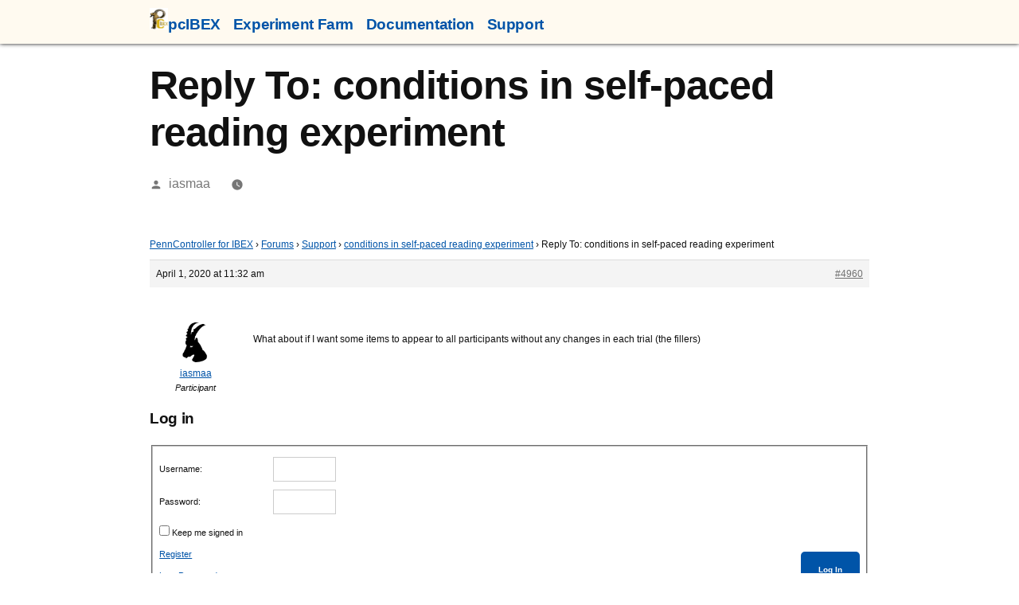

--- FILE ---
content_type: text/html; charset=UTF-8
request_url: https://www.pcibex.net/forums/reply/4960/
body_size: 16142
content:
<!doctype html>
<html lang="en-US">
<head>
	<meta charset="UTF-8" />
	<meta name="viewport" content="width=device-width, initial-scale=1" />
	<link rel="profile" href="https://gmpg.org/xfn/11" />
	<title>PennController for IBEX</title>
<meta name='robots' content='max-image-preview:large' />
<link rel="alternate" type="application/rss+xml" title="PennController for IBEX &raquo; Feed" href="https://www.pcibex.net/feed/" />
<link rel="alternate" type="application/rss+xml" title="PennController for IBEX &raquo; Comments Feed" href="https://www.pcibex.net/comments/feed/" />
<script>
window._wpemojiSettings = {"baseUrl":"https:\/\/s.w.org\/images\/core\/emoji\/14.0.0\/72x72\/","ext":".png","svgUrl":"https:\/\/s.w.org\/images\/core\/emoji\/14.0.0\/svg\/","svgExt":".svg","source":{"concatemoji":"https:\/\/www.pcibex.net\/wp-includes\/js\/wp-emoji-release.min.js?ver=6.4.7"}};
/*! This file is auto-generated */
!function(i,n){var o,s,e;function c(e){try{var t={supportTests:e,timestamp:(new Date).valueOf()};sessionStorage.setItem(o,JSON.stringify(t))}catch(e){}}function p(e,t,n){e.clearRect(0,0,e.canvas.width,e.canvas.height),e.fillText(t,0,0);var t=new Uint32Array(e.getImageData(0,0,e.canvas.width,e.canvas.height).data),r=(e.clearRect(0,0,e.canvas.width,e.canvas.height),e.fillText(n,0,0),new Uint32Array(e.getImageData(0,0,e.canvas.width,e.canvas.height).data));return t.every(function(e,t){return e===r[t]})}function u(e,t,n){switch(t){case"flag":return n(e,"\ud83c\udff3\ufe0f\u200d\u26a7\ufe0f","\ud83c\udff3\ufe0f\u200b\u26a7\ufe0f")?!1:!n(e,"\ud83c\uddfa\ud83c\uddf3","\ud83c\uddfa\u200b\ud83c\uddf3")&&!n(e,"\ud83c\udff4\udb40\udc67\udb40\udc62\udb40\udc65\udb40\udc6e\udb40\udc67\udb40\udc7f","\ud83c\udff4\u200b\udb40\udc67\u200b\udb40\udc62\u200b\udb40\udc65\u200b\udb40\udc6e\u200b\udb40\udc67\u200b\udb40\udc7f");case"emoji":return!n(e,"\ud83e\udef1\ud83c\udffb\u200d\ud83e\udef2\ud83c\udfff","\ud83e\udef1\ud83c\udffb\u200b\ud83e\udef2\ud83c\udfff")}return!1}function f(e,t,n){var r="undefined"!=typeof WorkerGlobalScope&&self instanceof WorkerGlobalScope?new OffscreenCanvas(300,150):i.createElement("canvas"),a=r.getContext("2d",{willReadFrequently:!0}),o=(a.textBaseline="top",a.font="600 32px Arial",{});return e.forEach(function(e){o[e]=t(a,e,n)}),o}function t(e){var t=i.createElement("script");t.src=e,t.defer=!0,i.head.appendChild(t)}"undefined"!=typeof Promise&&(o="wpEmojiSettingsSupports",s=["flag","emoji"],n.supports={everything:!0,everythingExceptFlag:!0},e=new Promise(function(e){i.addEventListener("DOMContentLoaded",e,{once:!0})}),new Promise(function(t){var n=function(){try{var e=JSON.parse(sessionStorage.getItem(o));if("object"==typeof e&&"number"==typeof e.timestamp&&(new Date).valueOf()<e.timestamp+604800&&"object"==typeof e.supportTests)return e.supportTests}catch(e){}return null}();if(!n){if("undefined"!=typeof Worker&&"undefined"!=typeof OffscreenCanvas&&"undefined"!=typeof URL&&URL.createObjectURL&&"undefined"!=typeof Blob)try{var e="postMessage("+f.toString()+"("+[JSON.stringify(s),u.toString(),p.toString()].join(",")+"));",r=new Blob([e],{type:"text/javascript"}),a=new Worker(URL.createObjectURL(r),{name:"wpTestEmojiSupports"});return void(a.onmessage=function(e){c(n=e.data),a.terminate(),t(n)})}catch(e){}c(n=f(s,u,p))}t(n)}).then(function(e){for(var t in e)n.supports[t]=e[t],n.supports.everything=n.supports.everything&&n.supports[t],"flag"!==t&&(n.supports.everythingExceptFlag=n.supports.everythingExceptFlag&&n.supports[t]);n.supports.everythingExceptFlag=n.supports.everythingExceptFlag&&!n.supports.flag,n.DOMReady=!1,n.readyCallback=function(){n.DOMReady=!0}}).then(function(){return e}).then(function(){var e;n.supports.everything||(n.readyCallback(),(e=n.source||{}).concatemoji?t(e.concatemoji):e.wpemoji&&e.twemoji&&(t(e.twemoji),t(e.wpemoji)))}))}((window,document),window._wpemojiSettings);
</script>
<style id='wp-emoji-styles-inline-css'>

	img.wp-smiley, img.emoji {
		display: inline !important;
		border: none !important;
		box-shadow: none !important;
		height: 1em !important;
		width: 1em !important;
		margin: 0 0.07em !important;
		vertical-align: -0.1em !important;
		background: none !important;
		padding: 0 !important;
	}
</style>
<link rel='stylesheet' id='wp-block-library-css' href='https://www.pcibex.net/wp-includes/css/dist/block-library/style.min.css?ver=6.4.7' media='all' />
<style id='wp-block-library-theme-inline-css'>
.wp-block-audio figcaption{color:#555;font-size:13px;text-align:center}.is-dark-theme .wp-block-audio figcaption{color:hsla(0,0%,100%,.65)}.wp-block-audio{margin:0 0 1em}.wp-block-code{border:1px solid #ccc;border-radius:4px;font-family:Menlo,Consolas,monaco,monospace;padding:.8em 1em}.wp-block-embed figcaption{color:#555;font-size:13px;text-align:center}.is-dark-theme .wp-block-embed figcaption{color:hsla(0,0%,100%,.65)}.wp-block-embed{margin:0 0 1em}.blocks-gallery-caption{color:#555;font-size:13px;text-align:center}.is-dark-theme .blocks-gallery-caption{color:hsla(0,0%,100%,.65)}.wp-block-image figcaption{color:#555;font-size:13px;text-align:center}.is-dark-theme .wp-block-image figcaption{color:hsla(0,0%,100%,.65)}.wp-block-image{margin:0 0 1em}.wp-block-pullquote{border-bottom:4px solid;border-top:4px solid;color:currentColor;margin-bottom:1.75em}.wp-block-pullquote cite,.wp-block-pullquote footer,.wp-block-pullquote__citation{color:currentColor;font-size:.8125em;font-style:normal;text-transform:uppercase}.wp-block-quote{border-left:.25em solid;margin:0 0 1.75em;padding-left:1em}.wp-block-quote cite,.wp-block-quote footer{color:currentColor;font-size:.8125em;font-style:normal;position:relative}.wp-block-quote.has-text-align-right{border-left:none;border-right:.25em solid;padding-left:0;padding-right:1em}.wp-block-quote.has-text-align-center{border:none;padding-left:0}.wp-block-quote.is-large,.wp-block-quote.is-style-large,.wp-block-quote.is-style-plain{border:none}.wp-block-search .wp-block-search__label{font-weight:700}.wp-block-search__button{border:1px solid #ccc;padding:.375em .625em}:where(.wp-block-group.has-background){padding:1.25em 2.375em}.wp-block-separator.has-css-opacity{opacity:.4}.wp-block-separator{border:none;border-bottom:2px solid;margin-left:auto;margin-right:auto}.wp-block-separator.has-alpha-channel-opacity{opacity:1}.wp-block-separator:not(.is-style-wide):not(.is-style-dots){width:100px}.wp-block-separator.has-background:not(.is-style-dots){border-bottom:none;height:1px}.wp-block-separator.has-background:not(.is-style-wide):not(.is-style-dots){height:2px}.wp-block-table{margin:0 0 1em}.wp-block-table td,.wp-block-table th{word-break:normal}.wp-block-table figcaption{color:#555;font-size:13px;text-align:center}.is-dark-theme .wp-block-table figcaption{color:hsla(0,0%,100%,.65)}.wp-block-video figcaption{color:#555;font-size:13px;text-align:center}.is-dark-theme .wp-block-video figcaption{color:hsla(0,0%,100%,.65)}.wp-block-video{margin:0 0 1em}.wp-block-template-part.has-background{margin-bottom:0;margin-top:0;padding:1.25em 2.375em}
</style>
<style id='classic-theme-styles-inline-css'>
/*! This file is auto-generated */
.wp-block-button__link{color:#fff;background-color:#32373c;border-radius:9999px;box-shadow:none;text-decoration:none;padding:calc(.667em + 2px) calc(1.333em + 2px);font-size:1.125em}.wp-block-file__button{background:#32373c;color:#fff;text-decoration:none}
</style>
<style id='global-styles-inline-css'>
body{--wp--preset--color--black: #000000;--wp--preset--color--cyan-bluish-gray: #abb8c3;--wp--preset--color--white: #FFF;--wp--preset--color--pale-pink: #f78da7;--wp--preset--color--vivid-red: #cf2e2e;--wp--preset--color--luminous-vivid-orange: #ff6900;--wp--preset--color--luminous-vivid-amber: #fcb900;--wp--preset--color--light-green-cyan: #7bdcb5;--wp--preset--color--vivid-green-cyan: #00d084;--wp--preset--color--pale-cyan-blue: #8ed1fc;--wp--preset--color--vivid-cyan-blue: #0693e3;--wp--preset--color--vivid-purple: #9b51e0;--wp--preset--color--primary: #0054a8;--wp--preset--color--secondary: #003b75;--wp--preset--color--dark-gray: #111;--wp--preset--color--light-gray: #767676;--wp--preset--gradient--vivid-cyan-blue-to-vivid-purple: linear-gradient(135deg,rgba(6,147,227,1) 0%,rgb(155,81,224) 100%);--wp--preset--gradient--light-green-cyan-to-vivid-green-cyan: linear-gradient(135deg,rgb(122,220,180) 0%,rgb(0,208,130) 100%);--wp--preset--gradient--luminous-vivid-amber-to-luminous-vivid-orange: linear-gradient(135deg,rgba(252,185,0,1) 0%,rgba(255,105,0,1) 100%);--wp--preset--gradient--luminous-vivid-orange-to-vivid-red: linear-gradient(135deg,rgba(255,105,0,1) 0%,rgb(207,46,46) 100%);--wp--preset--gradient--very-light-gray-to-cyan-bluish-gray: linear-gradient(135deg,rgb(238,238,238) 0%,rgb(169,184,195) 100%);--wp--preset--gradient--cool-to-warm-spectrum: linear-gradient(135deg,rgb(74,234,220) 0%,rgb(151,120,209) 20%,rgb(207,42,186) 40%,rgb(238,44,130) 60%,rgb(251,105,98) 80%,rgb(254,248,76) 100%);--wp--preset--gradient--blush-light-purple: linear-gradient(135deg,rgb(255,206,236) 0%,rgb(152,150,240) 100%);--wp--preset--gradient--blush-bordeaux: linear-gradient(135deg,rgb(254,205,165) 0%,rgb(254,45,45) 50%,rgb(107,0,62) 100%);--wp--preset--gradient--luminous-dusk: linear-gradient(135deg,rgb(255,203,112) 0%,rgb(199,81,192) 50%,rgb(65,88,208) 100%);--wp--preset--gradient--pale-ocean: linear-gradient(135deg,rgb(255,245,203) 0%,rgb(182,227,212) 50%,rgb(51,167,181) 100%);--wp--preset--gradient--electric-grass: linear-gradient(135deg,rgb(202,248,128) 0%,rgb(113,206,126) 100%);--wp--preset--gradient--midnight: linear-gradient(135deg,rgb(2,3,129) 0%,rgb(40,116,252) 100%);--wp--preset--font-size--small: 19.5px;--wp--preset--font-size--medium: 20px;--wp--preset--font-size--large: 36.5px;--wp--preset--font-size--x-large: 42px;--wp--preset--font-size--normal: 22px;--wp--preset--font-size--huge: 49.5px;--wp--preset--spacing--20: 0.44rem;--wp--preset--spacing--30: 0.67rem;--wp--preset--spacing--40: 1rem;--wp--preset--spacing--50: 1.5rem;--wp--preset--spacing--60: 2.25rem;--wp--preset--spacing--70: 3.38rem;--wp--preset--spacing--80: 5.06rem;--wp--preset--shadow--natural: 6px 6px 9px rgba(0, 0, 0, 0.2);--wp--preset--shadow--deep: 12px 12px 50px rgba(0, 0, 0, 0.4);--wp--preset--shadow--sharp: 6px 6px 0px rgba(0, 0, 0, 0.2);--wp--preset--shadow--outlined: 6px 6px 0px -3px rgba(255, 255, 255, 1), 6px 6px rgba(0, 0, 0, 1);--wp--preset--shadow--crisp: 6px 6px 0px rgba(0, 0, 0, 1);}:where(.is-layout-flex){gap: 0.5em;}:where(.is-layout-grid){gap: 0.5em;}body .is-layout-flow > .alignleft{float: left;margin-inline-start: 0;margin-inline-end: 2em;}body .is-layout-flow > .alignright{float: right;margin-inline-start: 2em;margin-inline-end: 0;}body .is-layout-flow > .aligncenter{margin-left: auto !important;margin-right: auto !important;}body .is-layout-constrained > .alignleft{float: left;margin-inline-start: 0;margin-inline-end: 2em;}body .is-layout-constrained > .alignright{float: right;margin-inline-start: 2em;margin-inline-end: 0;}body .is-layout-constrained > .aligncenter{margin-left: auto !important;margin-right: auto !important;}body .is-layout-constrained > :where(:not(.alignleft):not(.alignright):not(.alignfull)){max-width: var(--wp--style--global--content-size);margin-left: auto !important;margin-right: auto !important;}body .is-layout-constrained > .alignwide{max-width: var(--wp--style--global--wide-size);}body .is-layout-flex{display: flex;}body .is-layout-flex{flex-wrap: wrap;align-items: center;}body .is-layout-flex > *{margin: 0;}body .is-layout-grid{display: grid;}body .is-layout-grid > *{margin: 0;}:where(.wp-block-columns.is-layout-flex){gap: 2em;}:where(.wp-block-columns.is-layout-grid){gap: 2em;}:where(.wp-block-post-template.is-layout-flex){gap: 1.25em;}:where(.wp-block-post-template.is-layout-grid){gap: 1.25em;}.has-black-color{color: var(--wp--preset--color--black) !important;}.has-cyan-bluish-gray-color{color: var(--wp--preset--color--cyan-bluish-gray) !important;}.has-white-color{color: var(--wp--preset--color--white) !important;}.has-pale-pink-color{color: var(--wp--preset--color--pale-pink) !important;}.has-vivid-red-color{color: var(--wp--preset--color--vivid-red) !important;}.has-luminous-vivid-orange-color{color: var(--wp--preset--color--luminous-vivid-orange) !important;}.has-luminous-vivid-amber-color{color: var(--wp--preset--color--luminous-vivid-amber) !important;}.has-light-green-cyan-color{color: var(--wp--preset--color--light-green-cyan) !important;}.has-vivid-green-cyan-color{color: var(--wp--preset--color--vivid-green-cyan) !important;}.has-pale-cyan-blue-color{color: var(--wp--preset--color--pale-cyan-blue) !important;}.has-vivid-cyan-blue-color{color: var(--wp--preset--color--vivid-cyan-blue) !important;}.has-vivid-purple-color{color: var(--wp--preset--color--vivid-purple) !important;}.has-black-background-color{background-color: var(--wp--preset--color--black) !important;}.has-cyan-bluish-gray-background-color{background-color: var(--wp--preset--color--cyan-bluish-gray) !important;}.has-white-background-color{background-color: var(--wp--preset--color--white) !important;}.has-pale-pink-background-color{background-color: var(--wp--preset--color--pale-pink) !important;}.has-vivid-red-background-color{background-color: var(--wp--preset--color--vivid-red) !important;}.has-luminous-vivid-orange-background-color{background-color: var(--wp--preset--color--luminous-vivid-orange) !important;}.has-luminous-vivid-amber-background-color{background-color: var(--wp--preset--color--luminous-vivid-amber) !important;}.has-light-green-cyan-background-color{background-color: var(--wp--preset--color--light-green-cyan) !important;}.has-vivid-green-cyan-background-color{background-color: var(--wp--preset--color--vivid-green-cyan) !important;}.has-pale-cyan-blue-background-color{background-color: var(--wp--preset--color--pale-cyan-blue) !important;}.has-vivid-cyan-blue-background-color{background-color: var(--wp--preset--color--vivid-cyan-blue) !important;}.has-vivid-purple-background-color{background-color: var(--wp--preset--color--vivid-purple) !important;}.has-black-border-color{border-color: var(--wp--preset--color--black) !important;}.has-cyan-bluish-gray-border-color{border-color: var(--wp--preset--color--cyan-bluish-gray) !important;}.has-white-border-color{border-color: var(--wp--preset--color--white) !important;}.has-pale-pink-border-color{border-color: var(--wp--preset--color--pale-pink) !important;}.has-vivid-red-border-color{border-color: var(--wp--preset--color--vivid-red) !important;}.has-luminous-vivid-orange-border-color{border-color: var(--wp--preset--color--luminous-vivid-orange) !important;}.has-luminous-vivid-amber-border-color{border-color: var(--wp--preset--color--luminous-vivid-amber) !important;}.has-light-green-cyan-border-color{border-color: var(--wp--preset--color--light-green-cyan) !important;}.has-vivid-green-cyan-border-color{border-color: var(--wp--preset--color--vivid-green-cyan) !important;}.has-pale-cyan-blue-border-color{border-color: var(--wp--preset--color--pale-cyan-blue) !important;}.has-vivid-cyan-blue-border-color{border-color: var(--wp--preset--color--vivid-cyan-blue) !important;}.has-vivid-purple-border-color{border-color: var(--wp--preset--color--vivid-purple) !important;}.has-vivid-cyan-blue-to-vivid-purple-gradient-background{background: var(--wp--preset--gradient--vivid-cyan-blue-to-vivid-purple) !important;}.has-light-green-cyan-to-vivid-green-cyan-gradient-background{background: var(--wp--preset--gradient--light-green-cyan-to-vivid-green-cyan) !important;}.has-luminous-vivid-amber-to-luminous-vivid-orange-gradient-background{background: var(--wp--preset--gradient--luminous-vivid-amber-to-luminous-vivid-orange) !important;}.has-luminous-vivid-orange-to-vivid-red-gradient-background{background: var(--wp--preset--gradient--luminous-vivid-orange-to-vivid-red) !important;}.has-very-light-gray-to-cyan-bluish-gray-gradient-background{background: var(--wp--preset--gradient--very-light-gray-to-cyan-bluish-gray) !important;}.has-cool-to-warm-spectrum-gradient-background{background: var(--wp--preset--gradient--cool-to-warm-spectrum) !important;}.has-blush-light-purple-gradient-background{background: var(--wp--preset--gradient--blush-light-purple) !important;}.has-blush-bordeaux-gradient-background{background: var(--wp--preset--gradient--blush-bordeaux) !important;}.has-luminous-dusk-gradient-background{background: var(--wp--preset--gradient--luminous-dusk) !important;}.has-pale-ocean-gradient-background{background: var(--wp--preset--gradient--pale-ocean) !important;}.has-electric-grass-gradient-background{background: var(--wp--preset--gradient--electric-grass) !important;}.has-midnight-gradient-background{background: var(--wp--preset--gradient--midnight) !important;}.has-small-font-size{font-size: var(--wp--preset--font-size--small) !important;}.has-medium-font-size{font-size: var(--wp--preset--font-size--medium) !important;}.has-large-font-size{font-size: var(--wp--preset--font-size--large) !important;}.has-x-large-font-size{font-size: var(--wp--preset--font-size--x-large) !important;}
.wp-block-navigation a:where(:not(.wp-element-button)){color: inherit;}
:where(.wp-block-post-template.is-layout-flex){gap: 1.25em;}:where(.wp-block-post-template.is-layout-grid){gap: 1.25em;}
:where(.wp-block-columns.is-layout-flex){gap: 2em;}:where(.wp-block-columns.is-layout-grid){gap: 2em;}
.wp-block-pullquote{font-size: 1.5em;line-height: 1.6;}
</style>
<link rel='stylesheet' id='bbp-default-css' href='https://www.pcibex.net/wp-content/plugins/bbpress/templates/default/css/bbpress.min.css?ver=2.6.9' media='all' />
<link rel='stylesheet' id='bsearch-style-css' href='https://www.pcibex.net/wp-content/plugins/better-search/includes/css/bsearch-styles.min.css?ver=3.1.0' media='all' />
<style id='bsearch-style-inline-css'>
.bsearch_highlight {
  background: yellow;
}
.bsearch_highlight {
  background: yellow;
}
</style>
<link rel='stylesheet' id='cpsh-shortcodes-css' href='https://www.pcibex.net/wp-content/plugins/column-shortcodes/assets/css/shortcodes.css?ver=1.0.1' media='all' />
<link rel='stylesheet' id='ppress-frontend-css' href='https://www.pcibex.net/wp-content/plugins/wp-user-avatar/assets/css/frontend.min.css?ver=4.7.0' media='all' />
<link rel='stylesheet' id='ppress-flatpickr-css' href='https://www.pcibex.net/wp-content/plugins/wp-user-avatar/assets/flatpickr/flatpickr.min.css?ver=4.7.0' media='all' />
<link rel='stylesheet' id='ppress-select2-css' href='https://www.pcibex.net/wp-content/plugins/wp-user-avatar/assets/select2/select2.min.css?ver=6.4.7' media='all' />
<link rel='stylesheet' id='yada-wiki-css' href='https://www.pcibex.net/wp-content/plugins/yada-wiki/inc/../css/yadawiki.css?ver=6.4.7' media='all' />
<link rel='stylesheet' id='twentynineteen-style-css' href='https://www.pcibex.net/wp-content/themes/twentynineteen/style.css?ver=2.4' media='all' />
<link rel='stylesheet' id='twentynineteen-print-style-css' href='https://www.pcibex.net/wp-content/themes/twentynineteen/print.css?ver=2.4' media='print' />
<link rel='stylesheet' id='searchwp-live-search-css' href='https://www.pcibex.net/wp-content/plugins/searchwp-live-ajax-search/assets/styles/style.css?ver=1.3.1' media='all' />
<link rel='stylesheet' id='enlighterjs-css' href='https://www.pcibex.net/wp-content/plugins/enlighter/cache/enlighterjs.min.css?ver=ypsGl9UN9pAOY2/' media='all' />
<script src="https://www.pcibex.net/wp-includes/js/jquery/jquery.min.js?ver=3.7.1" id="jquery-core-js"></script>
<script src="https://www.pcibex.net/wp-includes/js/jquery/jquery-migrate.min.js?ver=3.4.1" id="jquery-migrate-js"></script>
<script src="https://www.pcibex.net/wp-content/plugins/wp-user-avatar/assets/flatpickr/flatpickr.min.js?ver=4.7.0" id="ppress-flatpickr-js"></script>
<script src="https://www.pcibex.net/wp-content/plugins/wp-user-avatar/assets/select2/select2.min.js?ver=4.7.0" id="ppress-select2-js"></script>
<link rel="https://api.w.org/" href="https://www.pcibex.net/wp-json/" /><link rel="EditURI" type="application/rsd+xml" title="RSD" href="https://www.pcibex.net/xmlrpc.php?rsd" />
<meta name="generator" content="WordPress 6.4.7" />
<link rel="canonical" href="https://www.pcibex.net/forums/reply/4960/" />
<link rel='shortlink' href='https://www.pcibex.net/?p=4960' />
<link rel="alternate" type="application/json+oembed" href="https://www.pcibex.net/wp-json/oembed/1.0/embed?url=https%3A%2F%2Fwww.pcibex.net%2Fforums%2Freply%2F4960%2F" />
<link rel="alternate" type="text/xml+oembed" href="https://www.pcibex.net/wp-json/oembed/1.0/embed?url=https%3A%2F%2Fwww.pcibex.net%2Fforums%2Freply%2F4960%2F&#038;format=xml" />

	<style type="text/css" id="custom-theme-colors" >
		
		/*
		 * Set background for:
		 * - featured image :before
		 * - featured image :before
		 * - post thumbmail :before
		 * - post thumbmail :before
		 * - Submenu
		 * - Sticky Post
		 * - buttons
		 * - WP Block Button
		 * - Blocks
		 */
		.image-filters-enabled .site-header.featured-image .site-featured-image:before,
		.image-filters-enabled .site-header.featured-image .site-featured-image:after,
		.image-filters-enabled .entry .post-thumbnail:before,
		.image-filters-enabled .entry .post-thumbnail:after,
		.main-navigation .sub-menu,
		.sticky-post,
		.entry .entry-content .wp-block-button .wp-block-button__link:not(.has-background),
		.entry .button, button, input[type="button"], input[type="reset"], input[type="submit"],
		.entry .entry-content > .has-primary-background-color,
		.entry .entry-content > *[class^="wp-block-"].has-primary-background-color,
		.entry .entry-content > *[class^="wp-block-"] .has-primary-background-color,
		.entry .entry-content > *[class^="wp-block-"].is-style-solid-color,
		.entry .entry-content > *[class^="wp-block-"].is-style-solid-color.has-primary-background-color,
		.entry .entry-content .wp-block-file .wp-block-file__button {
			background-color: hsl( 210, 100%, 33% ); /* base: #0073a8; */
		}

		/*
		 * Set Color for:
		 * - all links
		 * - main navigation links
		 * - Post navigation links
		 * - Post entry meta hover
		 * - Post entry header more-link hover
		 * - main navigation svg
		 * - comment navigation
		 * - Comment edit link hover
		 * - Site Footer Link hover
		 * - Widget links
		 */
		a,
		a:visited,
		.main-navigation .main-menu > li,
		.main-navigation ul.main-menu > li > a,
		.post-navigation .post-title,
		.entry .entry-meta a:hover,
		.entry .entry-footer a:hover,
		.entry .entry-content .more-link:hover,
		.main-navigation .main-menu > li > a + svg,
		.comment .comment-metadata > a:hover,
		.comment .comment-metadata .comment-edit-link:hover,
		#colophon .site-info a:hover,
		.widget a,
		.entry .entry-content .wp-block-button.is-style-outline .wp-block-button__link:not(.has-text-color),
		.entry .entry-content > .has-primary-color,
		.entry .entry-content > *[class^="wp-block-"] .has-primary-color,
		.entry .entry-content > *[class^="wp-block-"].is-style-solid-color blockquote.has-primary-color,
		.entry .entry-content > *[class^="wp-block-"].is-style-solid-color blockquote.has-primary-color p {
			color: hsl( 210, 100%, 33% ); /* base: #0073a8; */
		}

		/*
		 * Set border color for:
		 * wp block quote
		 * :focus
		 */
		blockquote,
		.entry .entry-content blockquote,
		.entry .entry-content .wp-block-quote:not(.is-large),
		.entry .entry-content .wp-block-quote:not(.is-style-large),
		input[type="text"]:focus,
		input[type="email"]:focus,
		input[type="url"]:focus,
		input[type="password"]:focus,
		input[type="search"]:focus,
		input[type="number"]:focus,
		input[type="tel"]:focus,
		input[type="range"]:focus,
		input[type="date"]:focus,
		input[type="month"]:focus,
		input[type="week"]:focus,
		input[type="time"]:focus,
		input[type="datetime"]:focus,
		input[type="datetime-local"]:focus,
		input[type="color"]:focus,
		textarea:focus {
			border-color: hsl( 210, 100%, 33% ); /* base: #0073a8; */
		}

		.gallery-item > div > a:focus {
			box-shadow: 0 0 0 2px hsl( 210, 100%, 33% ); /* base: #0073a8; */
		}

		/* Hover colors */
		a:hover, a:active,
		.main-navigation .main-menu > li > a:hover,
		.main-navigation .main-menu > li > a:hover + svg,
		.post-navigation .nav-links a:hover,
		.post-navigation .nav-links a:hover .post-title,
		.author-bio .author-description .author-link:hover,
		.entry .entry-content > .has-secondary-color,
		.entry .entry-content > *[class^="wp-block-"] .has-secondary-color,
		.entry .entry-content > *[class^="wp-block-"].is-style-solid-color blockquote.has-secondary-color,
		.entry .entry-content > *[class^="wp-block-"].is-style-solid-color blockquote.has-secondary-color p,
		.comment .comment-author .fn a:hover,
		.comment-reply-link:hover,
		.comment-navigation .nav-previous a:hover,
		.comment-navigation .nav-next a:hover,
		#cancel-comment-reply-link:hover,
		.widget a:hover {
			color: hsl( 210, 100%, 23% ); /* base: #005177; */
		}

		.main-navigation .sub-menu > li > a:hover,
		.main-navigation .sub-menu > li > a:focus,
		.main-navigation .sub-menu > li > a:hover:after,
		.main-navigation .sub-menu > li > a:focus:after,
		.main-navigation .sub-menu > li > .menu-item-link-return:hover,
		.main-navigation .sub-menu > li > .menu-item-link-return:focus,
		.main-navigation .sub-menu > li > a:not(.submenu-expand):hover,
		.main-navigation .sub-menu > li > a:not(.submenu-expand):focus,
		.entry .entry-content > .has-secondary-background-color,
		.entry .entry-content > *[class^="wp-block-"].has-secondary-background-color,
		.entry .entry-content > *[class^="wp-block-"] .has-secondary-background-color,
		.entry .entry-content > *[class^="wp-block-"].is-style-solid-color.has-secondary-background-color {
			background-color: hsl( 210, 100%, 23% ); /* base: #005177; */
		}

		/* Text selection colors */
		::selection {
			background-color: hsl( 210, 50%, 90% ); /* base: #005177; */
		}
		::-moz-selection {
			background-color: hsl( 210, 50%, 90% ); /* base: #005177; */
		}	</style>
			<style id="wp-custom-css">
			body {
	font-family:  -apple-system, BlinkMacSystemFont, "Segoe UI", "Roboto", "Oxygen", "Ubuntu", "Cantarell", "Fira Sans", "Droid Sans", "Helvetica Neue", sans-serif;
	line-height: 1.25em;
	font-size: 1em;
}

#post-67 .entry-content {
	display: flex;
	flex-wrap: wrap;
	flex-direction: row;
	align-items: flex-start;
}
#Tutorial, #Forums, #Commands, #PennController, .elements {
	max-width: 48%;
	display: inline-block;
	margin: 0.5em 0em 0em 0em;
	margin-top: 1em !important;
}
#Tutorial h3, #Forums h3, #Commands h3, #PennController h3, #general h3, .elements h3 {
	text-decoration: underline dotted lightgray;
}
.elements {
	flex-grow: 1;
}
#PennController {
	flex-shrink: 1;
}
#guides {
	display: flex;
	flex-direction: column;
	flex-wrap: wrap;
	height: 50vh;
	overflow-y: scroll;
}
#guides div {
	margin: 1em;
}
#guides div:before {
	content: "> "
}
#guides div a {
	text-decoration: none;
	font-weight: bold;
}
#guides div a:hover {
	text-decoration: underline;
}

@media (max-width: 700px) {
	#post-67 .entry-content {
		flex-direction: column;
	}
	#Tutorial, #Forums, #Commands, #PennController {
		width: 96%;
	}
}
#Forums p {
	text-align: center;
}
#general, #SearchDoc {
	width: 86%;
}
#general .pages {
	display: flex;
	text-align: center;
	flex-wrap: wrap;
	justify-content: space-around
}
#general .pages div{
	margin: 0.5em;
}
#Tutorial .tutos, #Forums .forum {
	display: flex;
	text-align: center;
}
#Tutorial .tutos div, #Forums .forum div {
	margin: 0.5em;
}
#Tutorial .tutos .illustration {
	font-size: 3em;
	margin: auto;
}
#Tutorial figure {
	width: 40%;
	margin: auto;
}
#post-5924 .entry-content {
	display: flex;
}

#post-5924 .element, #Commands .element{
	display: inline-block;
	margin: 1em;
	text-align: center;
	width: 15%;
	vertical-align: middle;
}
#post-5924 a, #Commands a {
	text-decoration: none;
	color: unset;
}
#post-5924 .element .illustration, #Commands .element .illustration{
	margin-top: 0.5em;
	width: 80%;
}
#post-5924 .element .label, #Commands .element .label{
	font-size: 0.5em;
}
#post-5924 .element:hover .illustration, #Commands .element:hover .illustration{
	background-color: lightsteelblue;
}
#post-5924 .element:hover .label, #Commands .element:hover .label{
	font-size: 1em;
}
#PennController ul li {
	margin: 0.25em;
	list-style: none;
}
#PennController ul li a:hover {
	text-decoration: underline;
}


.button-row {
		display: flex;
}
@media (max-width: 600px) {
	.button-row {
		flex-direction: column;
	}
	.button-row .button {
		width: 100% !important;
	}
}
@media (max-width: 1100px) {
	.button-row .button .button-content .reveal {
		font-size: 0.75em !important;
	}
}
.button-row .button {
	width: 30%;
	height: 12em;
	margin: 2% !important;
	text-align: center;
	vertical-align: middle;
	background-color: lightsteelblue;
}
.button-row .button a {
	color: lightsteelblue;
}
.button-row .button:hover {
	background-color: #222222;
}
.button-row .button .button-content {
	height: 100%;
	position: relative;
}
.button-row .button .button-content .mask {
	display: inline-block;
	margin-top: 0.25em;
	height: 100%;
	width: 100%;
	font-size: 5em;
}
.button-row .button:hover .button-content .mask {
	opacity: 0.2;
}
.button-row .button .button-content .reveal {
	display: none;
	position: absolute;
	top: 10%;
	left: 0;
}
.button-row .button:hover  .button-content .reveal {
	display: block;
}


.wp-block-column .recent:before {
	content: "Recent activity";
	font-weight: bold;
	font-size: 1.1em;
}
.wp-block-column .recent {
	display: inline-block;
	background-color: floralwhite;
	padding: 10px !important;
	box-shadow: 0px 2px 5px 0px;
	margin-top: 2em !important;
}

.homepage-list {
	list-style: none;
}
.homepage-list li:before {
	content: "\00BB \0020";
	margin-right: 0.5em;
}
.spaced-linebreak br {
	margin-bottom: 0.33em;
}

.entry-content > p:empty {
	display: none;
}


#masthead {
	padding: 0.25em 0em 0.75em 0em !important;
	position: fixed;
	width: 100vw !important;
	font-size: 0.75em !important;
	background: floralwhite !important;
	box-shadow: 0px 0px 5px 0px;
	z-index: 9999 !important;
}
@media (min-width: 1050px) {
	.floatright {
		width: auto !important;
		min-width: 0px !important;
		float: right;
		margin-top: -13em !important;
		padding: 0.4em !important;
		background: floralwhite;
		box-shadow: 0px 2px 5px 0px;
	}
	.floatright:before {
		content: "Recent activity";
		font-size: 1.2em;
		font-weight: bold;
	}
}
@media (max-width: 1050px) {
	.floatright {
		position: absolute;
		top: 5em;
		display: flex;
	}
	.floatright:before {
		content: "Recent activity";
		font-size: 12pt;
		font-style: italic;
		margin-right: 1em;
		white-space: nowrap;
	}
	.floatright li {
		font-size: 10pt !important;
		margin-right: 1em;
	}
}


span.help {
	position: absolute;
	margin-top: -1em;
	opacity: 0;
}
span.help:hover {
	opacity: 1;
}

.site-title, .site-description {
	display: none;
}
.wp-block-image img {
	position: initial !important;
}
.entry-content > * {
	max-width: 100% !important;
}
#primary {
	margin-top: 3.5em !important;
}

#menu-top-menu li:first-child:before {
	background-image: url('https://www.pcibex.net/wp-content/uploads/2019/03/pcibex-logo-2.png');
  background-size: 1.25em 1.5em;
	display: inline-block;
	width: 1.25em;
	height: 1.5em;
	content: "";
}


.site-footer {
	font-size: small !important;
	display: flex !important;  
  flex-wrap: wrap !important;
}


#SearchDoc, #SearchDoc input.search-field {
	width: 100% !important;
	text-align: center;
}
#SearchDoc h2, #SearchDoc input.search-submit {
	display: none;
}
#SearchDoc input.search-field {
	width: 90% !important;
}

#site-navigation .search-field {
	line-height: 1 !important;
	width: 3em !important;
	transition: width 0.5s;
}
#site-navigation .search-field:focus {
	width: 10em !important;
}
#site-navigation input.search-submit {
	display: none;
}
#site-navigation form.search-form {
	float: right;
}
#magGlass {
	width: 1em;
}
#magGlass:hover {
	cursor: pointer;
}
@media (max-width: 570px) {
	#site-navigation .search-field {
		max-height: 1.25em !important;
	}
}


li.bbp-topic-title {
	display: flex;
	flex-direction: row-reverse;
	justify-content: flex-end;
}
p.bbp-topic-meta {
	margin-right: 2em !important;
}
li.bbp-topic-title a.bbp-topic-permalink {
	font-size: 12pt;
}
.bbp-replies li {
	font-size: 12pt;
}
.bbp-reply-revision-log li {
	font-size: 8pt;
}

.bbp_widget_login {
	font-size: 0.5em;
	margin-top: -3em !important;
}
.bbp_widget_login h2:before {
	display: none !important;
}
.bbp_widget_login a.button {
	color: white;
}
.bbp-login-form .note {
	background: peachpuff;
  padding: 0.2em;
  font-weight: bold;
  font-size: 1.2em;
}


/* Hack to get rid of TOC in documentation */
.yada_wiki .one_fourth.last_column {
	display: none;
}
.yada_wiki .content-column.three_fourth {
	width: 100%;
}


menutoc + h1, menutoc + div a:first-child, menutoc + h1#menuToc-0 {
	display: inline-block;
	max-width: calc(100% - 4.26em) !important;
}
menutoc {
	float: right;
	font-size: 0.6em;
	background: lightgray;
	margin: 7px;
	width: 15em;
	overflow: visible;
	transition: font-size 0.5s;
}
menutoc:before {
	content: "Sections";
	font-weight: bold;
}
menutoc a {
	text-decoration: none !important;
	transition: font-size 0.5s ease 0.5s;
}
menutoc a:hover {
	font-size: 1.5em;
	transition: font-size 0.5s;
	z-index: 999;
	position: relative;
	background: lightgray;
}
menutoc ul {
	margin: 0;
	list-style: none;
}
menutoc li {
	line-height: 1.3em;
	text-indent: -1em;
	width: 100%;
	transition: width 0.5s ease 0.5s;
}
menutoc li:hover {
	width: 150%;
	transition: width 0s;
}
menutoc li li {
	margin-left: -2em;
}

.yada_wiki .note {
	background: floralwhite;
	padding: 5px;
	box-shadow: 0px 0px 4px 0px;
	font-family: monospace;
	font-size: 12pt;
}
.yada_wiki .note:before {
	content: "Note: ";
	font-weight: bold;
}


a.yadawiki-to-top {
	font-size: 0.3em !important;
	margin: 5px;
	white-space: nowrap;
	background: floralwhite !important;
	color: darkblue !important;	
	line-height: 1em;
	border: 1px dotted lightgray;
}
a.yadawiki-to-top:hover {
	text-decoration: underline;
}
.yada_wiki h1.entry-title {
	margin-bottom: 0px !important;
	padding-bottom: 0px !important;
	line-height: 1em !important;
	display: flex;
	flex-wrap: wrap;
	align-items: flex-end;
}
h1.entry-title:before {
	display: none !important;
}

.yada_wiki .three_fourth + br {
	display: none;
}

.yada_wiki .one_fourth.last_column {
	font-size: 0.75em;
	background: lightgray;
}
.yada_wiki .one_fourth.last_column h3 {
	padding: 2px;
	font-size: 1.2em;
	margin-bottom: 0.25em;
}
.yada_wiki .one_fourth.last_column a {
	text-decoration: none;
}
.yada_wiki .one_fourth.last_column ul {
	margin-top: 0.25em;
}
.yada_wiki .one_fourth.last_column > ul > li {
	margin-left: -1em;
	list-style-type: none;
}
.yada_wiki .one_fourth.last_column li ul li {
	margin-left: -1em;
	list-style-type: square;
	font-size: 0.75em;
	white-space: nowrap;
}
.yada_wiki .one_fourth.last_column > ul li ul li a {
transition: font-size 0.5s;
}
.yada_wiki .one_fourth.last_column > ul li ul li a:hover {
	transition: font-size 0.5s;
	font-size: 16pt;
	background: lightgray;
	z-index: 999;
	position: relative;
}
.yada_wiki .one_fourth.last_column hr {
	margin: .5em 0em .5em 0em;
}

.ywposttitle {
	text-decoration: none;
	margin-bottom: 0.25em;
	font-size: 1.75em;
}
.command-format {
	margin: 0.5em !important;
	line-height: 1.1em;
	font-size: 0.8em;
}
.command-format code {
	background: floralwhite;
	color: red;
}

.yada_wiki .EnlighterJSWrapper + form {
	margin: 0 !important;
	text-align: center;
	margin-top: -0.5em !important;
}
.yada_wiki .EnlighterJSWrapper + form input {
	line-height: 1em;
	padding: 0.5em;
}
.yada_wiki .wpcustomEnlighterJSWrapper {
	margin-bottom: 0px;
}

.yada_wiki code {
	color: indianred;
	background: floralwhite;
}


li.newline {
	background: #F3FFEC !important;
}
li.newline:before {
	display: block;
	float: left;
	content: "+";
	width: 1em;
	margin-left: -1em;
	color: darkgreen;
	font-weight: bold;
}

li.removeline {
	background: #FFEEEE !important;
}
li.removeline:before {
	display: block;
	float: left;
	content: "-";
	width: 1em;
	margin-left: -1em;
	color: darkred;
	font-weight: bold;
}


.buttons.wrap {
	display: flex;
	flex-direction: row;
	flex-wrap: wrap;
	max-width: 80vw;
	min-width: 50vw;
	max-height: 80vh;
	min-height: 50vh;
	width: 80vw;
	height: 50vh;
	margin: auto;
	justify-content: space-around;
}
.buttons.wrap .button {
	width: 30%;
	height: 40%;
	margin: 5%;
	text-align: center;
	font-size: 2em;
	font-weight: normal;
	background-color: lightsteelblue;
	display: flex !important;
	flex-direction: column;
	align-items: center;
	justify-content: center;	
}


/* hide/reveal .settings */
.dotsettings { 
	background-color: yellow; 
}
.dotsettings:hover:before {
  content: ".settings";
  position: absolute;
  transform: translateX(-100%);
  background-color: floralwhite;
	font-weight: bold;
}
.dotsettings:hover:after {
  content: " (before 1.7)";
  position: absolute;
  transform: translate(-100%,100%);
  background-color: floralwhite;
	font-style: italic;
}


table.alternate tr:nth-child(2),table.alternate tr:nth-child(3),table.alternate tr:nth-child(4),table.alternate tr:nth-child(5) {
	background: floralwhite;
}


.wiki_cats-tutorial1-3 ul.wiki-cat-list:before {
	position: absolute;
	content: "Contents:";
	font-weight: bold;
	font-family: monospace;
	margin-left: -70pt;
}
.wiki_cats-tutorial1-3 ul.wiki-cat-list {
	display: flex;
	font-size: 10pt;
	list-style: decimal;
	flex-wrap: wrap;
	background: floralwhite;
}
.wiki_cats-tutorial1-3 ul.wiki-cat-list li {
	margin-right: 1.5em;
}

/* troubleshooting */
issue {
	display: block;
	font-weight: bold;
	border: solid 1px gray;
	padding: 0.5em;
	background-color: #FAFAFA;
	margin-bottom: 0px !important;
	cursor: pointer;
}
issue::before {
	content: " \25B8  ";
}
issue.unfolded::before {
	content: " \25BE  " !important;
}
solution {
	display: block;
	border: solid 1px gray;
	margin-top: 0px !important;
	margin-bottom: 1em;
	padding: 0px 0.75em;
	max-height: 0px;
	overflow: hidden;
	transition: max-height 0.15s ease-out, padding 0.15s ease-out;
}
solution.unfolded {
	max-height: 100vh;
	padding: 0.75em;
	transition: max-height 0.25s ease-in, padding 0.25s ease-in;
}
		</style>
		</head>

<body class="reply bbpress no-js reply-template-default single single-reply postid-4960 wp-embed-responsive singular image-filters-enabled">
<div id="page" class="site">
	<a class="skip-link screen-reader-text" href="#content">Skip to content</a>

		<header id="masthead" class="site-header">

			<div class="site-branding-container">
				<div class="site-branding">

								<p class="site-title"><a href="https://www.pcibex.net/" rel="home">PennController for IBEX</a></p>
			
				<p class="site-description">
				Design and run online experiments			</p>
				<nav id="site-navigation" class="main-navigation" aria-label="Top Menu">
			<div class="menu-top-menu-container"><ul id="menu-top-menu" class="main-menu"><li id="menu-item-1474" class="menu-item menu-item-type-custom menu-item-object-custom menu-item-home menu-item-1474"><a href="https://www.pcibex.net/">pcIBEX</a></li>
<li id="menu-item-6662" class="menu-item menu-item-type-custom menu-item-object-custom menu-item-6662"><a target="_blank" rel="noopener" href="https://farm.pcibex.net/">Experiment Farm</a></li>
<li id="menu-item-6653" class="menu-item menu-item-type-custom menu-item-object-custom menu-item-6653"><a target="_blank" rel="noopener" href="https://doc.pcibex.net">Documentation</a></li>
<li id="menu-item-1481" class="menu-item menu-item-type-custom menu-item-object-custom menu-item-1481"><a href="https://www.pcibex.net/forums/">Support</a></li>
</ul></div>
			<div class="main-menu-more">
				<ul class="main-menu">
					<li class="menu-item menu-item-has-children">
						<button class="submenu-expand main-menu-more-toggle is-empty" tabindex="-1"
							aria-label="More" aria-haspopup="true" aria-expanded="false"><svg class="svg-icon" width="24" height="24" aria-hidden="true" role="img" focusable="false" xmlns="http://www.w3.org/2000/svg"><g fill="none" fill-rule="evenodd"><path d="M0 0h24v24H0z"/><path fill="currentColor" fill-rule="nonzero" d="M12 2c5.52 0 10 4.48 10 10s-4.48 10-10 10S2 17.52 2 12 6.48 2 12 2zM6 14a2 2 0 1 0 0-4 2 2 0 0 0 0 4zm6 0a2 2 0 1 0 0-4 2 2 0 0 0 0 4zm6 0a2 2 0 1 0 0-4 2 2 0 0 0 0 4z"/></g></svg>
						</button>
						<ul class="sub-menu hidden-links">
							<li class="mobile-parent-nav-menu-item">
								<button class="menu-item-link-return"><svg class="svg-icon" width="24" height="24" aria-hidden="true" role="img" focusable="false" viewBox="0 0 24 24" version="1.1" xmlns="http://www.w3.org/2000/svg" xmlns:xlink="http://www.w3.org/1999/xlink"><path d="M15.41 7.41L14 6l-6 6 6 6 1.41-1.41L10.83 12z"></path><path d="M0 0h24v24H0z" fill="none"></path></svg>Back
								</button>
							</li>
						</ul>
					</li>
				</ul>
			</div>		</nav><!-- #site-navigation -->
		</div><!-- .site-branding -->
			</div><!-- .site-branding-container -->

					</header><!-- #masthead -->

	<div id="content" class="site-content">

	<div id="primary" class="content-area">
		<main id="main" class="site-main">

			
<article id="post-4960" class="post-4960 reply type-reply status-publish hentry entry">
		<header class="entry-header">
		
<h1 class="entry-title">Reply To: conditions in self-paced reading experiment</h1>
<div class="entry-meta">
	<span class="byline"><svg class="svg-icon" width="16" height="16" aria-hidden="true" role="img" focusable="false" viewBox="0 0 24 24" version="1.1" xmlns="http://www.w3.org/2000/svg" xmlns:xlink="http://www.w3.org/1999/xlink"><path d="M12 12c2.21 0 4-1.79 4-4s-1.79-4-4-4-4 1.79-4 4 1.79 4 4 4zm0 2c-2.67 0-8 1.34-8 4v2h16v-2c0-2.66-5.33-4-8-4z"></path><path d="M0 0h24v24H0z" fill="none"></path></svg><span class="screen-reader-text">Posted by</span><span class="author vcard"><a class="url fn n" href="https://www.pcibex.net/author/iasmaa/">iasmaa</a></span></span>	<span class="posted-on"><svg class="svg-icon" width="16" height="16" aria-hidden="true" role="img" focusable="false" xmlns="http://www.w3.org/2000/svg" viewBox="0 0 24 24"><defs><path id="a" d="M0 0h24v24H0V0z"></path></defs><clipPath id="b"><use xlink:href="#a" overflow="visible"></use></clipPath><path clip-path="url(#b)" d="M12 2C6.5 2 2 6.5 2 12s4.5 10 10 10 10-4.5 10-10S17.5 2 12 2zm4.2 14.2L11 13V7h1.5v5.2l4.5 2.7-.8 1.3z"></path></svg><a href="https://www.pcibex.net/forums/reply/4960/" rel="bookmark"><time class="entry-date published" datetime=""></time><time class="updated" datetime="2020-04-01T11:32:53-04:00">April 1, 2020</time></a></span>	<span class="comment-count">
					</span>
	</div><!-- .entry-meta -->
		</header>
	
	<div class="entry-content">
		
<div id="bbpress-forums" class="bbpress-wrapper">

	<div class="bbp-breadcrumb"><p><a href="https://www.pcibex.net" class="bbp-breadcrumb-home">PennController for IBEX</a> <span class="bbp-breadcrumb-sep">&rsaquo;</span> <a href="https://www.pcibex.net/forums/" class="bbp-breadcrumb-root">Forums</a> <span class="bbp-breadcrumb-sep">&rsaquo;</span> <a href="https://www.pcibex.net/forums/forum/support/" class="bbp-breadcrumb-forum">Support</a> <span class="bbp-breadcrumb-sep">&rsaquo;</span> <a href="https://www.pcibex.net/forums/topic/conditions-in-self-paced-reading-experiment/" class="bbp-breadcrumb-topic">conditions in self-paced reading experiment</a> <span class="bbp-breadcrumb-sep">&rsaquo;</span> <span class="bbp-breadcrumb-current">Reply To: conditions in self-paced reading experiment</span></p></div>
	
	
		
<div id="post-4960" class="bbp-reply-header">
	<div class="bbp-meta">
		<span class="bbp-reply-post-date">April 1, 2020 at 11:32 am</span>

		
		<a href="https://www.pcibex.net/forums/topic/conditions-in-self-paced-reading-experiment/#post-4960" class="bbp-reply-permalink">#4960</a>

		
		<span class="bbp-admin-links"></span>
		
	</div><!-- .bbp-meta -->
</div><!-- #post-4960 -->

<div class="loop-item--1 user-id-193 bbp-parent-forum-171 bbp-parent-topic-4948 bbp-reply-position-7 even topic-author  post-4960 reply type-reply status-publish hentry entry">
	<div class="bbp-reply-author">

		
		<a href="https://www.pcibex.net/forums/users/iasmaa/" title="View iasmaa&#039;s profile" class="bbp-author-link"><span  class="bbp-author-avatar"><img alt='' src='https://www.pcibex.net/wp-content/uploads/2019/04/ibex-2-150x150.png' srcset='https://www.pcibex.net/wp-content/uploads/2019/04/ibex-2.png 2x' class='avatar avatar-80 photo' height='80' width='80' loading='lazy' decoding='async'/></span><span  class="bbp-author-name">iasmaa</span></a><div class="bbp-author-role">Participant</div>
		
		
	</div><!-- .bbp-reply-author -->

	<div class="bbp-reply-content">

		
		<p>What about if I want some items to appear to all participants without any changes in each trial (the fillers)</p>

		
	</div><!-- .bbp-reply-content -->
</div><!-- .reply -->

	
	
</div>
	</div><!-- .entry-content -->

	</article><!-- #post-4960 -->

		</main><!-- #main -->
	</div><!-- #primary -->


	</div><!-- #content -->

	<footer id="colophon" class="site-footer">
		
	<aside class="widget-area" aria-label="Footer">
							<div class="widget-column footer-widget-1">
					<section id="custom_html-2" class="widget_text widget widget_custom_html"><h2 class="widget-title">About</h2><div class="textwidget custom-html-widget"><p><strong>Cite us:</strong> <tt>Zehr, J., & Schwarz, F. (2018). PennController for Internet Based Experiments (IBEX). https://doi.org/10.17605/OSF.IO/MD832</tt></p>

<p><strong>Contact us:</strong> <a href="mailto:admin@pcibex.net">admin@pcibex.net</a></p>

<p><strong>Backstory:</strong> <a href="https://doc.pcibex.net/#about" target="_blank" rel="noopener">see page</a></p></div></section><section id="custom_html-5" class="widget_text widget widget_custom_html"><h2 class="widget-title">Support PCIbex</h2><div class="textwidget custom-html-widget">Hosting of <a href="https://farm.pcibex.net/">the new PCIbex farm</a>  is made possible through generous support by <a href="https://mindcore.sas.upenn.edu/">MindCORE</a> - Penn’s hub for the integrative study of the mind. Please consider <a href="https://giving.apps.upenn.edu/fund?program=SAS&fund=630307">making a donation</a> to ensure long-term support of this setup, specifying ‘PCIbex’ under ‘special reason’ to designate the funds to support PCIbex hosting.</div></section><section id="custom_html-3" class="widget_text widget widget_custom_html"><h2 class="widget-title">Acknowledgments</h2><div class="textwidget custom-html-widget">PCIbex and the PCIbex farm are maintained by Jeremy Zehr.

Initial development of preliminary versions of many of the tools that are part of PennController took place as part of work on NSF-grant BCS-1349009 to Florian Schwarz. 

The first stages of the full library and first farm were made possible through a grant from Penn’s University Research Foundation, titled ‘Building a Comprehensive Library for Online Experiments in IBEX.’ </div></section><section id="block-3" class="widget widget_block widget_media_image">
<figure class="wp-block-image size-large"><img loading="lazy" decoding="async" width="1024" height="280" src="https://www.pcibex.net/wp-content/uploads/2023/03/MindCORE_Upenn_logo-color-1024x280.png" alt="" class="wp-image-9974" srcset="https://www.pcibex.net/wp-content/uploads/2023/03/MindCORE_Upenn_logo-color-1024x280.png 1024w, https://www.pcibex.net/wp-content/uploads/2023/03/MindCORE_Upenn_logo-color-300x82.png 300w, https://www.pcibex.net/wp-content/uploads/2023/03/MindCORE_Upenn_logo-color-768x210.png 768w, https://www.pcibex.net/wp-content/uploads/2023/03/MindCORE_Upenn_logo-color-1536x420.png 1536w, https://www.pcibex.net/wp-content/uploads/2023/03/MindCORE_Upenn_logo-color-1568x429.png 1568w, https://www.pcibex.net/wp-content/uploads/2023/03/MindCORE_Upenn_logo-color.png 1920w" sizes="(max-width: 1024px) 100vw, 1024px" /></figure>
</section><section id="bbp_login_widget-4" class="widget bbp_widget_login"><h2 class="widget-title">Log in</h2>
			<form method="post" action="https://www.pcibex.net/wp-login.php" class="bbp-login-form">
				<fieldset class="bbp-form">
					<legend>Log In</legend>

					<div class="bbp-username">
						<label for="user_login">Username: </label>
						<input type="text" name="log" value="" size="20" maxlength="100" id="user_login" autocomplete="off" />
					</div>

					<div class="bbp-password">
						<label for="user_pass">Password: </label>
						<input type="password" name="pwd" value="" size="20" id="user_pass" autocomplete="off" />
					</div>

					<div class="bbp-remember-me">
						<input type="checkbox" name="rememberme" value="forever"  id="rememberme" />
						<label for="rememberme">Keep me signed in</label>
					</div>

					<input type="hidden" autocomplete="off" autocorrect="off" name="dQ-a-U-YLU-v-E-K-bJ-UF" value="" />
					<div class="bbp-submit-wrapper">

						<button type="submit" name="user-submit" id="user-submit" class="button submit user-submit">Log In</button>

						
	<input type="hidden" name="user-cookie" value="1" />

	<input type="hidden" id="bbp_redirect_to" name="redirect_to" value="https://www.pcibex.net/forums/reply/4960/" /><input type="hidden" id="_wpnonce" name="_wpnonce" value="5988129ea2" /><input type="hidden" name="_wp_http_referer" value="/forums/reply/4960/" />
					</div>

					
						<div class="bbp-login-links">

							
								<a href="https://www.pcibex.net/wp-login.php?action=register" title="Register" class="bbp-register-link">Register</a>

							
							
								<a href="https://www.pcibex.net/wp-login.php?action=lostpassword" title="Lost Password" class="bbp-lostpass-link">Lost Password</a>

							
						</div>

					
				</fieldset>
			</form>

		</section><section id="custom_html-4" class="widget_text widget widget_custom_html"><h2 class="widget-title">javascript</h2><div class="textwidget custom-html-widget"><svg id='magGlass' xmlns="http://www.w3.org/2000/svg" xmlns:xlink="http://www.w3.org/1999/xlink" version="1.1" viewbox="-30 -210 2570 2248">
	<g transform="matrix(1 0 0 -1 0 1638)">
		<path fill="currentColor"
d="M929 457q175 0 320 85q144 85 229 232q85 145 85 316q0 173 -86 319q-43 74 -102 132.5t-129.5 99.5t-150.5 62.5t-166 21.5q-174 0 -319 -85q-146 -85 -230 -230q-86 -144 -86 -320q0 -262 184 -447q186 -186 451 -186zM2375 -75q0 -91 -95 -186q-92 -93 -186 -93
q-45 0 -71 26l-424 424q-26 26 -26 71q0 23 7 49t22 52l-186 185q-215 -164 -489 -164q-218 0 -402 106q-183 106 -291 290q-55 93 -81.5 194t-26.5 211q0 156 57.5 302t177.5 266q119 120 263 177.5t305 57.5q110 1 210 -26t192 -80q91 -54 164 -126t127 -166
q110 -187 110 -402q0 -271 -166 -488l185 -185q48 26 100 26q48 0 73 -26l425 -424q26 -28 26 -71z" />
	</g>
</svg>

<script type="text/javascript">
	// Hide this
document.getElementById("custom_html-4").style.display = "none";
	// Don't lose focus in menu bar
document.addEventListener('click', function(event) {
	if (event.target.type=="search") {
		event.stopPropagation();
	}
},true);
	
	
	// Command names
	let titles = document.getElementsByClassName("ywposttitle");
	for (let n = 0; n < titles.length; n++){
		titles[n].innerHTML = titles[n].innerHTML.replace(/^(.+?)\.(.+)$/,"$2 ($1)").replace(/^settings\./,'');
	}
	// End command names
	
	// Hide .settings in examples and command-format
	jQuery(document).ready( ()=> {
	  setTimeout( () => jQuery("span.sy0 + span.me0").filter((i,v)=>v.innerHTML=="settings").each( function(){ jQuery(this).css('display','none').prev().css('display','none'); jQuery(this).next().addClass('dotsettings'); } ) , 10 );
	  jQuery("p.command-format code, .wiki_cats-settings-command h1").each(function(){
		  html = jQuery(this).html();
		  html = html.replace(/\.settings\./,'<span class="dotsettings">.</span>');
		  jQuery(this).html(html);
	  });
	});
	//	End hide .settings

	// TOC
	let menu = document.createElement("UL");
	menu.classList.add("menu-toc");
	let tag = document.getElementsByTagName("menutoc");
	if (tag.length){
		tag[0].appendChild(menu);
		let ul = menu;
		let tocID = 0;
		let menuEntry = function(){ 
			this.id = "menuToc-"+tocID;
			let a = document.createElement("A");
			a.href = "#menuToc-"+tocID;
			a.innerHTML = this.innerHTML.replace(/^[^\s]+\./,'');
			let li = document.createElement("LI");
			li.appendChild(a);
			if (this.nodeName == "H1"){
				menu.appendChild(li);
				ul = document.createElement("UL");
				li.appendChild(ul);
			}
			else{
				ul.appendChild(li);
			}
			tocID++;
		};
		let titles = document.querySelectorAll("#actions, #settings, #tests, .entry-content h1, h2.ywposttitle");
		for (let i = 0; i < titles.length; i++)
				menuEntry.call(titles[i]);
	//$("#actions, #settings, #tests, h2.ywposttitle").each();
	}
	// End TOC

	// BBPRESS LOG IN
	let bbplogin = document.getElementsByClassName("bbp_widget_login")[0];
	if (document.querySelector("body.bbpress")===null)
		bbplogin.style.display = "none";
	else {
		document.getElementsByClassName("entry-content")[0].appendChild(bbplogin);
	}
	// END BBPRESS LOG IN
	// BBPRESS MESSAGE EDITOR
	const update_message_editor = ()=>{
	  const message_editor = document.querySelector(".bbp-the-content");
	  if (message_editor)
		  message_editor.placeholder = "Note that including a *link to your project* (PCIbex Farm: Share > copy Demonstration link) makes troubleshooting much easier, which will likely get you a solution quicker";
		else
				window.requestAnimationFrame(update_message_editor);
	};
	update_message_editor();
	// END BBPRESS MESSAGE EDITOR
	
	// Replace top header for wiki pages
	jQuery(document).ready( ()=>{
		if (window.location.href.match("/wiki/"))
		jQuery(".site-branding").html("<strong style='color:red; font-size:1.25em;'>You are reading an outdated documentation. Please <a href='https://doc.pcibex.net/' target='_blank'>visit the new documentation</a> instead.</strong>");
	});
	
	
	// Move search into menu bar
	/* let magGlass = document.getElementById("magGlass");
	magGlass.onclick = () => document.getElementsByClassName("search-submit")[0].click();
		document.getElementById("site-navigation").appendChild(document.getElementsByClassName("search-form")[0]).appendChild(magGlass);
	// Remove widget section
  document.getElementById("search-2").style.display = "none";
	// Documentation Index
	
	// Documentation search form
let swplwidget =  document.getElementsByClassName("searchwp-live-search-widget-search-form")[0];
swplwidget.action = "https://www.pcibex.net/";
let swplinput =  swplwidget.getElementsByClassName("search-field")[0];
swplinput.name = "s"; */
</script>
</div></section>					</div>
					</aside><!-- .widget-area -->

			<div class="site-info">
										<a class="site-name" href="https://www.pcibex.net/" rel="home">PennController for IBEX</a>,
						<a href="https://wordpress.org/" class="imprint">
				Proudly powered by WordPress.			</a>
			<a class="privacy-policy-link" href="https://www.pcibex.net/privacy-policy/" rel="privacy-policy">Privacy Policy</a><span role="separator" aria-hidden="true"></span>					</div><!-- .site-info -->
	</footer><!-- #colophon -->

</div><!-- #page -->

				<style type="text/css">
					.searchwp-live-search-results {
						opacity: 0;
						transition: opacity .25s ease-in-out;
						-moz-transition: opacity .25s ease-in-out;
						-webkit-transition: opacity .25s ease-in-out;
						height: 0;
						overflow: hidden;
						z-index: 9999;
						position: absolute;
						display: none;
					}

					.searchwp-live-search-results-showing {
						display: block;
						opacity: 1;
						height: auto;
						overflow: auto;
					}

					.searchwp-live-search-no-results {
						padding: 3em 2em 0;
						text-align: center;
					}

					.searchwp-live-search-no-min-chars:after {
						content: "Continue typing";
						display: block;
						text-align: center;
						padding: 2em 2em 0;
					}
				</style>
			<script type="text/javascript">!function(t,e){"use strict";function n(){if(!a){a=!0;for(var t=0;t<d.length;t++)d[t].fn.call(window,d[t].ctx);d=[]}}function o(){"complete"===document.readyState&&n()}t=t||"docReady",e=e||window;var d=[],a=!1,c=!1;e[t]=function(t,e){return a?void setTimeout(function(){t(e)},1):(d.push({fn:t,ctx:e}),void("complete"===document.readyState||!document.attachEvent&&"interactive"===document.readyState?setTimeout(n,1):c||(document.addEventListener?(document.addEventListener("DOMContentLoaded",n,!1),window.addEventListener("load",n,!1)):(document.attachEvent("onreadystatechange",o),window.attachEvent("onload",n)),c=!0)))}}("wpBruiserDocReady",window);
			(function(){var wpbrLoader = (function(){var g=document,b=g.createElement('script'),c=g.scripts[0];b.async=1;b.src='https://www.pcibex.net/?gdbc-client=3.1.43-'+(new Date()).getTime();c.parentNode.insertBefore(b,c);});wpBruiserDocReady(wpbrLoader);window.onunload=function(){};window.addEventListener('pageshow',function(event){if(event.persisted){(typeof window.WPBruiserClient==='undefined')?wpbrLoader():window.WPBruiserClient.requestTokens();}},false);})();
</script><script src="https://www.pcibex.net/wp-content/plugins/bbpress/templates/default/js/editor.min.js?ver=2.6.9" id="bbpress-editor-js"></script>
<script id="ppress-frontend-script-js-extra">
var pp_ajax_form = {"ajaxurl":"https:\/\/www.pcibex.net\/wp-admin\/admin-ajax.php","confirm_delete":"Are you sure?","deleting_text":"Deleting...","deleting_error":"An error occurred. Please try again.","nonce":"df492cf7a4","disable_ajax_form":"false","is_checkout":"0","is_checkout_tax_enabled":"0"};
</script>
<script src="https://www.pcibex.net/wp-content/plugins/wp-user-avatar/assets/js/frontend.min.js?ver=4.7.0" id="ppress-frontend-script-js"></script>
<script src="https://www.pcibex.net/wp-content/themes/twentynineteen/js/priority-menu.js?ver=20200129" id="twentynineteen-priority-menu-js"></script>
<script src="https://www.pcibex.net/wp-content/themes/twentynineteen/js/touch-keyboard-navigation.js?ver=20221101" id="twentynineteen-touch-navigation-js"></script>
<script id="swp-live-search-client-js-extra">
var searchwp_live_search_params = [];
searchwp_live_search_params = {"ajaxurl":"https:\/\/www.pcibex.net\/wp-admin\/admin-ajax.php","config":{"default":{"engine":"default","input":{"delay":500,"min_chars":3},"results":{"position":"bottom","width":"auto","offset":{"x":0,"y":5}},"spinner":{"lines":10,"length":8,"width":4,"radius":8,"corners":1,"rotate":0,"direction":1,"color":"#000","speed":1,"trail":60,"shadow":false,"hwaccel":false,"className":"spinner","zIndex":2000000000,"top":"50%","left":"50%"}}},"msg_no_config_found":"No valid SearchWP Live Search configuration found!","aria_instructions":"When autocomplete results are available use up and down arrows to review and enter to go to the desired page. Touch device users, explore by touch or with swipe gestures."};;
</script>
<script src="https://www.pcibex.net/wp-content/plugins/searchwp-live-ajax-search/assets/javascript/build/searchwp-live-search.min.js?ver=1.3.1" id="swp-live-search-client-js"></script>
<script src="https://www.pcibex.net/wp-content/plugins/enlighter/cache/enlighterjs.min.js?ver=ypsGl9UN9pAOY2/" id="enlighterjs-js"></script>
<script id="enlighterjs-js-after">
!function(e,n){if("undefined"!=typeof EnlighterJS){var o={"selectors":{"block":"pre.EnlighterJSRAW","inline":"code.EnlighterJSRAW"},"options":{"indent":2,"ampersandCleanup":true,"linehover":true,"rawcodeDbclick":false,"textOverflow":"break","linenumbers":true,"theme":"wpcustom","language":"generic","retainCssClasses":false,"collapse":false,"toolbarOuter":"","toolbarTop":"{BTN_RAW}{BTN_COPY}{BTN_WINDOW}{BTN_WEBSITE}","toolbarBottom":""}};(e.EnlighterJSINIT=function(){EnlighterJS.init(o.selectors.block,o.selectors.inline,o.options)})()}else{(n&&(n.error||n.log)||function(){})("Error: EnlighterJS resources not loaded yet!")}}(window,console);
</script>
	<script>
	/(trident|msie)/i.test(navigator.userAgent)&&document.getElementById&&window.addEventListener&&window.addEventListener("hashchange",function(){var t,e=location.hash.substring(1);/^[A-z0-9_-]+$/.test(e)&&(t=document.getElementById(e))&&(/^(?:a|select|input|button|textarea)$/i.test(t.tagName)||(t.tabIndex=-1),t.focus())},!1);
	</script>
	
</body>
</html>
